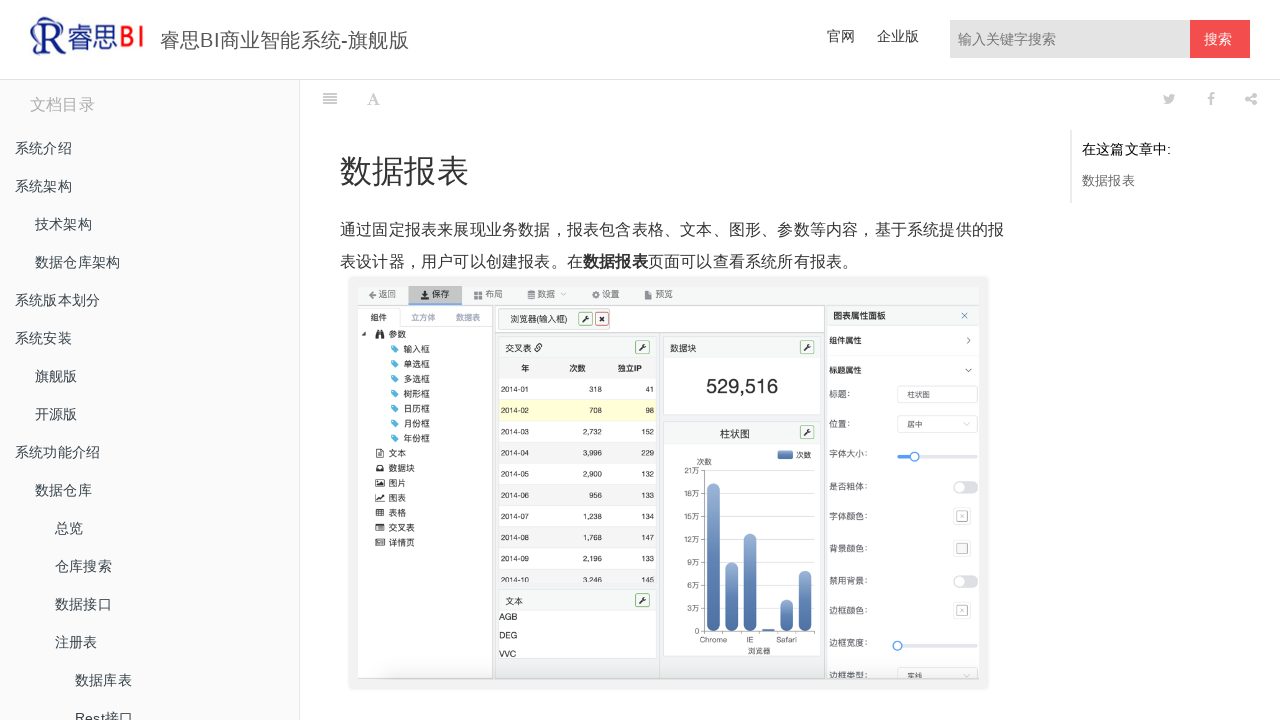

--- FILE ---
content_type: text/html
request_url: http://book.ruisitech.com/ultimate/xi-tong-gong-neng-jie-shao/shu-ju-bao-biao.html
body_size: 6700
content:

<!DOCTYPE HTML>
<html lang="" >
    <head>
        <meta charset="UTF-8">
        <meta content="text/html; charset=utf-8" http-equiv="Content-Type">
        <title>数据报表 · 睿思BI商业智能系统-旗舰版</title>
        <meta http-equiv="X-UA-Compatible" content="IE=edge" />
        <meta name="description" content="">
        <meta name="generator" content="GitBook 3.2.3">
        <meta name="author" content="admin">
        
        
    
    <link rel="stylesheet" href="../gitbook/style.css">

    
            
                
                <link rel="stylesheet" href="../gitbook/gitbook-plugin-highlight/website.css">
                
            
                
                <link rel="stylesheet" href="../gitbook/gitbook-plugin-search/search.css">
                
            
                
                <link rel="stylesheet" href="../gitbook/gitbook-plugin-fontsettings/website.css">
                
            
                
                <link rel="stylesheet" href="../gitbook/gitbook-plugin-theme-fexa/fexa.css">
                
            
        

    

    
        
    
        
    
        
    
        
    
        
    
        
    

        
    
    
    <meta name="HandheldFriendly" content="true"/>
    <meta name="viewport" content="width=device-width, initial-scale=1, user-scalable=no">
    <meta name="apple-mobile-web-app-capable" content="yes">
    <meta name="apple-mobile-web-app-status-bar-style" content="black">
    <link rel="apple-touch-icon-precomposed" sizes="152x152" href="../gitbook/images/apple-touch-icon-precomposed-152.png">
    <link rel="shortcut icon" href="../gitbook/images/favicon.ico" type="image/x-icon">

    
    <link rel="next" href="shu-ju-bao-biao/ding-zhi-bao-biao.html" />
    
    
    <link rel="prev" href="duo-wei-fen-xi/bao-5b5826-dao-51fa26-da-yin.html" />
    

    </head>
    <body>
        
<div class="book">
	<div class="header-inner">
		<!-- LOGO -->
		<div class="logo"></div>
		<span class="title"></span>

		<!-- Search -->
		
<div id="book-search-input" role="search">
    <input type="text" placeholder="Type to search" />
</div>


		<!-- Nav -->
		<ul class="header-nav">
			<li>
				<a href="https://www.ruisitech.com" target="_blank">官网</a>
			</li><li>
				<a href="http://book.ruisitech.com" target="_self">企业版</a>
			</li>
		</ul>
	</div>

	<div class="book-summary">
		<div class="book-summary-title">文档目录</div>
		
		
		<nav role="navigation">
			


<ul class="summary">
    
    

    

    
        
        
    
        <li class="chapter " data-level="1.1" data-path="../">
            
                <a href="../">
            
                    
                    系统介绍
            
                </a>
            

            
        </li>
    
        <li class="chapter " data-level="1.2" data-path="../chapter1.html">
            
                <a href="../chapter1.html">
            
                    
                    系统架构
            
                </a>
            

            
            <ul class="articles">
                
    
        <li class="chapter " data-level="1.2.1" data-path="../chapter1/ji-zhu-jia-gou.html">
            
                <a href="../chapter1/ji-zhu-jia-gou.html">
            
                    
                    技术架构
            
                </a>
            

            
        </li>
    
        <li class="chapter " data-level="1.2.2" data-path="../chapter1/shu-ju-cang-ku-jia-gou.html">
            
                <a href="../chapter1/shu-ju-cang-ku-jia-gou.html">
            
                    
                    数据仓库架构
            
                </a>
            

            
        </li>
    

            </ul>
            
        </li>
    
        <li class="chapter " data-level="1.3" data-path="../xi-tong-ban-ben-hua-fen.html">
            
                <a href="../xi-tong-ban-ben-hua-fen.html">
            
                    
                    系统版本划分
            
                </a>
            

            
        </li>
    
        <li class="chapter " data-level="1.4" data-path="../xi-tong-an-zhuang.html">
            
                <a href="../xi-tong-an-zhuang.html">
            
                    
                    系统安装
            
                </a>
            

            
            <ul class="articles">
                
    
        <li class="chapter " data-level="1.4.1" data-path="../xi-tong-an-zhuang/qi-ye-ban.html">
            
                <a href="../xi-tong-an-zhuang/qi-ye-ban.html">
            
                    
                    旗舰版
            
                </a>
            

            
        </li>
    
        <li class="chapter " data-level="1.4.2" data-path="../xi-tong-an-zhuang/kai-yuan-ban.html">
            
                <a href="../xi-tong-an-zhuang/kai-yuan-ban.html">
            
                    
                    开源版
            
                </a>
            

            
        </li>
    

            </ul>
            
        </li>
    
        <li class="chapter " data-level="1.5" data-path="../xi-tong-gong-neng-jie-shao.html">
            
                <a href="../xi-tong-gong-neng-jie-shao.html">
            
                    
                    系统功能介绍
            
                </a>
            

            
            <ul class="articles">
                
    
        <li class="chapter " data-level="1.5.1" data-path="shu-ju-cang-ku.html">
            
                <a href="shu-ju-cang-ku.html">
            
                    
                    数据仓库
            
                </a>
            

            
            <ul class="articles">
                
    
        <li class="chapter " data-level="1.5.1.1" data-path="shu-ju-cang-ku/zong-lan.html">
            
                <a href="shu-ju-cang-ku/zong-lan.html">
            
                    
                    总览
            
                </a>
            

            
        </li>
    
        <li class="chapter " data-level="1.5.1.2" data-path="shu-ju-cang-ku/cang-ku-sou-suo.html">
            
                <a href="shu-ju-cang-ku/cang-ku-sou-suo.html">
            
                    
                    仓库搜索
            
                </a>
            

            
        </li>
    
        <li class="chapter " data-level="1.5.1.3" data-path="shu-ju-cang-ku/shu-ju-jie-kou.html">
            
                <a href="shu-ju-cang-ku/shu-ju-jie-kou.html">
            
                    
                    数据接口
            
                </a>
            

            
        </li>
    
        <li class="chapter " data-level="1.5.1.4" data-path="shu-ju-cang-ku/zhu-ce-biao.html">
            
                <a href="shu-ju-cang-ku/zhu-ce-biao.html">
            
                    
                    注册表
            
                </a>
            

            
            <ul class="articles">
                
    
        <li class="chapter " data-level="1.5.1.4.1" data-path="shu-ju-cang-ku/zhu-ce-biao/shu-ju-ku-biao.html">
            
                <a href="shu-ju-cang-ku/zhu-ce-biao/shu-ju-ku-biao.html">
            
                    
                    数据库表
            
                </a>
            

            
        </li>
    
        <li class="chapter " data-level="1.5.1.4.2" data-path="shu-ju-cang-ku/zhu-ce-biao/restjie-kou.html">
            
                <a href="shu-ju-cang-ku/zhu-ce-biao/restjie-kou.html">
            
                    
                    Rest接口
            
                </a>
            

            
        </li>
    
        <li class="chapter " data-level="1.5.1.4.3" data-path="shu-ju-cang-ku/zhu-ce-biao/zhu-ce-es-suo-yin.html">
            
                <a href="shu-ju-cang-ku/zhu-ce-biao/zhu-ce-es-suo-yin.html">
            
                    
                    注册ES索引
            
                </a>
            

            
        </li>
    
        <li class="chapter " data-level="1.5.1.4.4" data-path="shu-ju-cang-ku/zhu-ce-biao/jsonwen-jian.html">
            
                <a href="shu-ju-cang-ku/zhu-ce-biao/jsonwen-jian.html">
            
                    
                    JSON文件
            
                </a>
            

            
        </li>
    

            </ul>
            
        </li>
    

            </ul>
            
        </li>
    
        <li class="chapter " data-level="1.5.2" data-path="shu-ju-etl.html">
            
                <a href="shu-ju-etl.html">
            
                    
                    数据ETL
            
                </a>
            

            
            <ul class="articles">
                
    
        <li class="chapter " data-level="1.5.2.1" data-path="shu-ju-etl/shu-ju-yuan-guan-li.html">
            
                <a href="shu-ju-etl/shu-ju-yuan-guan-li.html">
            
                    
                    数据源管理
            
                </a>
            

            
        </li>
    
        <li class="chapter " data-level="1.5.2.2" data-path="shu-ju-etl/bian-liang-guan-li.html">
            
                <a href="shu-ju-etl/bian-liang-guan-li.html">
            
                    
                    变量管理
            
                </a>
            

            
        </li>
    
        <li class="chapter " data-level="1.5.2.3" data-path="shu-ju-etl/shu-ju-chou-qu.html">
            
                <a href="shu-ju-etl/shu-ju-chou-qu.html">
            
                    
                    数据抽取
            
                </a>
            

            
            <ul class="articles">
                
    
        <li class="chapter " data-level="1.5.2.3.1" data-path="shu-ju-etl/shu-ju-chou-qu/csvwen-jian-chou-qu.html">
            
                <a href="shu-ju-etl/shu-ju-chou-qu/csvwen-jian-chou-qu.html">
            
                    
                    CSV文件抽取
            
                </a>
            

            
        </li>
    
        <li class="chapter " data-level="1.5.2.3.2" data-path="shu-ju-etl/shu-ju-chou-qu/excelwen-jian-chou-qu.html">
            
                <a href="shu-ju-etl/shu-ju-chou-qu/excelwen-jian-chou-qu.html">
            
                    
                    Excel文件抽取
            
                </a>
            

            
        </li>
    
        <li class="chapter " data-level="1.5.2.3.3" data-path="shu-ju-etl/shu-ju-chou-qu/shu-ju-yuan-chou-qu.html">
            
                <a href="shu-ju-etl/shu-ju-chou-qu/shu-ju-yuan-chou-qu.html">
            
                    
                    数据源抽取
            
                </a>
            

            
        </li>
    
        <li class="chapter " data-level="1.5.2.3.4" data-path="shu-ju-etl/shu-ju-chou-qu/restjie-kou-chou-qu.html">
            
                <a href="shu-ju-etl/shu-ju-chou-qu/restjie-kou-chou-qu.html">
            
                    
                    Rest接口抽取
            
                </a>
            

            
        </li>
    
        <li class="chapter " data-level="1.5.2.3.5" data-path="shu-ju-etl/shu-ju-chou-qu/elasticsearchchou-qu-shu-ju.html">
            
                <a href="shu-ju-etl/shu-ju-chou-qu/elasticsearchchou-qu-shu-ju.html">
            
                    
                    ElasticSearch抽取数据
            
                </a>
            

            
        </li>
    
        <li class="chapter " data-level="1.5.2.3.6" data-path="shu-ju-etl/shu-ju-chou-qu/tong-guo-pa-chong-chou-qu-shu-ju.html">
            
                <a href="shu-ju-etl/shu-ju-chou-qu/tong-guo-pa-chong-chou-qu-shu-ju.html">
            
                    
                    通过爬虫抽取数据
            
                </a>
            

            
        </li>
    

            </ul>
            
        </li>
    
        <li class="chapter " data-level="1.5.2.4" data-path="shu-ju-etl/shu-ju-zhuan-huan.html">
            
                <a href="shu-ju-etl/shu-ju-zhuan-huan.html">
            
                    
                    数据转换
            
                </a>
            

            
            <ul class="articles">
                
    
        <li class="chapter " data-level="1.5.2.4.1" data-path="shu-ju-etl/shu-ju-zhuan-huan/biao-guan-lian.html">
            
                <a href="shu-ju-etl/shu-ju-zhuan-huan/biao-guan-lian.html">
            
                    
                    表关联
            
                </a>
            

            
        </li>
    
        <li class="chapter " data-level="1.5.2.4.2" data-path="shu-ju-etl/shu-ju-zhuan-huan/xing-zhuan-lie.html">
            
                <a href="shu-ju-etl/shu-ju-zhuan-huan/xing-zhuan-lie.html">
            
                    
                    行转列
            
                </a>
            

            
        </li>
    
        <li class="chapter " data-level="1.5.2.4.3" data-path="shu-ju-etl/shu-ju-zhuan-huan/sqljiao-ben.html">
            
                <a href="shu-ju-etl/shu-ju-zhuan-huan/sqljiao-ben.html">
            
                    
                    SQL脚本
            
                </a>
            

            
        </li>
    
        <li class="chapter " data-level="1.5.2.4.4" data-path="shu-ju-etl/shu-ju-zhuan-huan/jsjiao-ben.html">
            
                <a href="shu-ju-etl/shu-ju-zhuan-huan/jsjiao-ben.html">
            
                    
                    JS脚本
            
                </a>
            

            
        </li>
    
        <li class="chapter " data-level="1.5.2.4.5" data-path="shu-ju-etl/shu-ju-zhuan-huan/javajiao-ben.html">
            
                <a href="shu-ju-etl/shu-ju-zhuan-huan/javajiao-ben.html">
            
                    
                    Java脚本
            
                </a>
            

            
        </li>
    

            </ul>
            
        </li>
    
        <li class="chapter " data-level="1.5.2.5" data-path="shu-ju-etl/shu-ju-tong-bu-es.html">
            
                <a href="shu-ju-etl/shu-ju-tong-bu-es.html">
            
                    
                    数据同步ES
            
                </a>
            

            
        </li>
    
        <li class="chapter " data-level="1.5.2.6" data-path="shu-ju-etl/ren-wu-guan-li.html">
            
                <a href="shu-ju-etl/ren-wu-guan-li.html">
            
                    
                    任务管理
            
                </a>
            

            
        </li>
    
        <li class="chapter " data-level="1.5.2.7" data-path="shu-ju-etl/ren-wu-ri-zhi-ji-hui-gun.html">
            
                <a href="shu-ju-etl/ren-wu-ri-zhi-ji-hui-gun.html">
            
                    
                    任务日志及回滚
            
                </a>
            

            
        </li>
    

            </ul>
            
        </li>
    
        <li class="chapter " data-level="1.5.3" data-path="shu-ju-jian-mo.html">
            
                <a href="shu-ju-jian-mo.html">
            
                    
                    数据建模(旗舰版)
            
                </a>
            

            
            <ul class="articles">
                
    
        <li class="chapter " data-level="1.5.3.1" data-path="shu-ju-jian-mo/shu-ju-ji.html">
            
                <a href="shu-ju-jian-mo/shu-ju-ji.html">
            
                    
                    数据集
            
                </a>
            

            
        </li>
    
        <li class="chapter " data-level="1.5.3.2" data-path="shu-ju-jian-mo/fen-lei-guan-li.html">
            
                <a href="shu-ju-jian-mo/fen-lei-guan-li.html">
            
                    
                    分类管理
            
                </a>
            

            
        </li>
    
        <li class="chapter " data-level="1.5.3.3" data-path="shu-ju-jian-mo/chuang-jian-mo-xing.html">
            
                <a href="shu-ju-jian-mo/chuang-jian-mo-xing.html">
            
                    
                    创建模型
            
                </a>
            

            
        </li>
    
        <li class="chapter " data-level="1.5.3.4" data-path="shu-ju-jian-mo/yi-jian-mo-guan-li.html">
            
                <a href="shu-ju-jian-mo/yi-jian-mo-guan-li.html">
            
                    
                    已建模管理
            
                </a>
            

            
        </li>
    

            </ul>
            
        </li>
    
        <li class="chapter " data-level="1.5.4" data-path="shu-ju-jian-6a2128-kai-yuan-724829.html">
            
                <a href="shu-ju-jian-6a2128-kai-yuan-724829.html">
            
                    
                    数据建模(开源版)
            
                </a>
            

            
        </li>
    
        <li class="chapter " data-level="1.5.5" data-path="duo-wei-fen-xi.html">
            
                <a href="duo-wei-fen-xi.html">
            
                    
                    多维分析
            
                </a>
            

            
            <ul class="articles">
                
    
        <li class="chapter " data-level="1.5.5.1" data-path="duo-wei-fen-xi/tuo-ye-fen-xi.html">
            
                <a href="duo-wei-fen-xi/tuo-ye-fen-xi.html">
            
                    
                    拖拽分析
            
                </a>
            

            
        </li>
    
        <li class="chapter " data-level="1.5.5.2" data-path="duo-wei-fen-xi/zuan-qu.html">
            
                <a href="duo-wei-fen-xi/zuan-qu.html">
            
                    
                    钻取
            
                </a>
            

            
        </li>
    
        <li class="chapter " data-level="1.5.5.3" data-path="duo-wei-fen-xi/ji-suan.html">
            
                <a href="duo-wei-fen-xi/ji-suan.html">
            
                    
                    计算
            
                </a>
            

            
        </li>
    
        <li class="chapter " data-level="1.5.5.4" data-path="duo-wei-fen-xi/tu-xing.html">
            
                <a href="duo-wei-fen-xi/tu-xing.html">
            
                    
                    图形
            
                </a>
            

            
        </li>
    
        <li class="chapter " data-level="1.5.5.5" data-path="duo-wei-fen-xi/can-shu.html">
            
                <a href="duo-wei-fen-xi/can-shu.html">
            
                    
                    参数
            
                </a>
            

            
        </li>
    
        <li class="chapter " data-level="1.5.5.6" data-path="duo-wei-fen-xi/bao-5b5826-dao-51fa26-da-yin.html">
            
                <a href="duo-wei-fen-xi/bao-5b5826-dao-51fa26-da-yin.html">
            
                    
                    保存&导出&打印
            
                </a>
            

            
        </li>
    

            </ul>
            
        </li>
    
        <li class="chapter active" data-level="1.5.6" data-path="shu-ju-bao-biao.html">
            
                <a href="shu-ju-bao-biao.html">
            
                    
                    数据报表
            
                </a>
            

            
            <ul class="articles">
                
    
        <li class="chapter " data-level="1.5.6.1" data-path="shu-ju-bao-biao/ding-zhi-bao-biao.html">
            
                <a href="shu-ju-bao-biao/ding-zhi-bao-biao.html">
            
                    
                    定制报表
            
                </a>
            

            
            <ul class="articles">
                
    
        <li class="chapter " data-level="1.5.6.1.1" data-path="shu-ju-bao-biao/ding-zhi-bao-biao/shu-ju.html">
            
                <a href="shu-ju-bao-biao/ding-zhi-bao-biao/shu-ju.html">
            
                    
                    数据
            
                </a>
            

            
        </li>
    
        <li class="chapter " data-level="1.5.6.1.2" data-path="shu-ju-bao-biao/ding-zhi-bao-biao/biao-ge.html">
            
                <a href="shu-ju-bao-biao/ding-zhi-bao-biao/biao-ge.html">
            
                    
                    表格
            
                </a>
            

            
        </li>
    
        <li class="chapter " data-level="1.5.6.1.3" data-path="shu-ju-bao-biao/ding-zhi-bao-biao/jiao-cha-biao.html">
            
                <a href="shu-ju-bao-biao/ding-zhi-bao-biao/jiao-cha-biao.html">
            
                    
                    交叉表
            
                </a>
            

            
        </li>
    
        <li class="chapter " data-level="1.5.6.1.4" data-path="shu-ju-bao-biao/ding-zhi-bao-biao/shu-ju-kuai.html">
            
                <a href="shu-ju-bao-biao/ding-zhi-bao-biao/shu-ju-kuai.html">
            
                    
                    数据块
            
                </a>
            

            
        </li>
    
        <li class="chapter " data-level="1.5.6.1.5" data-path="shu-ju-bao-biao/ding-zhi-bao-biao/wen-ben.html">
            
                <a href="shu-ju-bao-biao/ding-zhi-bao-biao/wen-ben.html">
            
                    
                    文本
            
                </a>
            

            
        </li>
    
        <li class="chapter " data-level="1.5.6.1.6" data-path="shu-ju-bao-biao/ding-zhi-bao-biao/tu-pian.html">
            
                <a href="shu-ju-bao-biao/ding-zhi-bao-biao/tu-pian.html">
            
                    
                    图片
            
                </a>
            

            
        </li>
    
        <li class="chapter " data-level="1.5.6.1.7" data-path="shu-ju-bao-biao/ding-zhi-bao-biao/tu-xing.html">
            
                <a href="shu-ju-bao-biao/ding-zhi-bao-biao/tu-xing.html">
            
                    
                    图形
            
                </a>
            

            
        </li>
    
        <li class="chapter " data-level="1.5.6.1.8" data-path="shu-ju-bao-biao/ding-zhi-bao-biao/xiang-qing-ye.html">
            
                <a href="shu-ju-bao-biao/ding-zhi-bao-biao/xiang-qing-ye.html">
            
                    
                    详情页
            
                </a>
            

            
        </li>
    
        <li class="chapter " data-level="1.5.6.1.9" data-path="shu-ju-bao-biao/ding-zhi-bao-biao/shi-jian.html">
            
                <a href="shu-ju-bao-biao/ding-zhi-bao-biao/shi-jian.html">
            
                    
                    事件
            
                </a>
            

            
        </li>
    
        <li class="chapter " data-level="1.5.6.1.10" data-path="shu-ju-bao-biao/ding-zhi-bao-biao/can-shu.html">
            
                <a href="shu-ju-bao-biao/ding-zhi-bao-biao/can-shu.html">
            
                    
                    参数
            
                </a>
            

            
        </li>
    

            </ul>
            
        </li>
    
        <li class="chapter " data-level="1.5.6.2" data-path="shu-ju-bao-biao/bao-biao-cha-kan.html">
            
                <a href="shu-ju-bao-biao/bao-biao-cha-kan.html">
            
                    
                    报表查看
            
                </a>
            

            
        </li>
    
        <li class="chapter " data-level="1.5.6.3" data-path="shu-ju-bao-biao/bao-biao-fen-xiang.html">
            
                <a href="shu-ju-bao-biao/bao-biao-fen-xiang.html">
            
                    
                    报表分享
            
                </a>
            

            
        </li>
    

            </ul>
            
        </li>
    
        <li class="chapter " data-level="1.5.7" data-path="yi-biao-pan.html">
            
                <a href="yi-biao-pan.html">
            
                    
                    仪表盘
            
                </a>
            

            
            <ul class="articles">
                
    
        <li class="chapter " data-level="1.5.7.1" data-path="yi-biao-pan/chuang-jian-fen-xi-tu.html">
            
                <a href="yi-biao-pan/chuang-jian-fen-xi-tu.html">
            
                    
                    创建分析图
            
                </a>
            

            
        </li>
    
        <li class="chapter " data-level="1.5.7.2" data-path="yi-biao-pan/tian-52a0-bian-8f91-shan-chu-fen-xi-tu.html">
            
                <a href="yi-biao-pan/tian-52a0-bian-8f91-shan-chu-fen-xi-tu.html">
            
                    
                    添加/编辑/删除分析图
            
                </a>
            

            
        </li>
    
        <li class="chapter " data-level="1.5.7.3" data-path="yi-biao-pan/yi-biao-pan-bu-ju.html">
            
                <a href="yi-biao-pan/yi-biao-pan-bu-ju.html">
            
                    
                    仪表盘布局
            
                </a>
            

            
        </li>
    
        <li class="chapter " data-level="1.5.7.4" data-path="yi-biao-pan/da-5f00-bao-5b58-ling-5b58-she-zhi-yi-biao-pan.html">
            
                <a href="yi-biao-pan/da-5f00-bao-5b58-ling-5b58-she-zhi-yi-biao-pan.html">
            
                    
                    打开/保存/另存/设置仪表盘
            
                </a>
            

            
        </li>
    
        <li class="chapter " data-level="1.5.7.5" data-path="yi-biao-pan/yi-biao-pan-can-shu.html">
            
                <a href="yi-biao-pan/yi-biao-pan-can-shu.html">
            
                    
                    仪表盘参数
            
                </a>
            

            
        </li>
    
        <li class="chapter " data-level="1.5.7.6" data-path="yi-biao-pan/he-5e76-qu-xiao-he-bing-fen-xi-tu.html">
            
                <a href="yi-biao-pan/he-5e76-qu-xiao-he-bing-fen-xi-tu.html">
            
                    
                    合并/取消合并分析图
            
                </a>
            

            
        </li>
    
        <li class="chapter " data-level="1.5.7.7" data-path="yi-biao-pan/yi-biao-pan-mo-ban.html">
            
                <a href="yi-biao-pan/yi-biao-pan-mo-ban.html">
            
                    
                    仪表盘模板
            
                </a>
            

            
        </li>
    

            </ul>
            
        </li>
    
        <li class="chapter " data-level="1.5.8" data-path="shu-ju-da-ping.html">
            
                <a href="shu-ju-da-ping.html">
            
                    
                    数据大屏
            
                </a>
            

            
            <ul class="articles">
                
    
        <li class="chapter " data-level="1.5.8.1" data-path="shu-ju-da-ping/chuang-jian-shu-ju-da-ping.html">
            
                <a href="shu-ju-da-ping/chuang-jian-shu-ju-da-ping.html">
            
                    
                    创建数据大屏
            
                </a>
            

            
        </li>
    
        <li class="chapter " data-level="1.5.8.2" data-path="shu-ju-da-ping/shu-ju-da-ping-jie-mian.html">
            
                <a href="shu-ju-da-ping/shu-ju-da-ping-jie-mian.html">
            
                    
                    数据大屏界面
            
                </a>
            

            
        </li>
    
        <li class="chapter " data-level="1.5.8.3" data-path="shu-ju-da-ping/shu-ju-da-ping-ding-zhi.html">
            
                <a href="shu-ju-da-ping/shu-ju-da-ping-ding-zhi.html">
            
                    
                    数据大屏定制
            
                </a>
            

            
        </li>
    
        <li class="chapter " data-level="1.5.8.4" data-path="shu-ju-da-ping/fen-xiang-shu-ju-da-ping.html">
            
                <a href="shu-ju-da-ping/fen-xiang-shu-ju-da-ping.html">
            
                    
                    分享数据大屏
            
                </a>
            

            
        </li>
    
        <li class="chapter " data-level="1.5.8.5" data-path="shu-ju-da-ping/da-ping-mo-ban-xia-zai.html">
            
                <a href="shu-ju-da-ping/da-ping-mo-ban-xia-zai.html">
            
                    
                    大屏模版下载
            
                </a>
            

            
        </li>
    

            </ul>
            
        </li>
    
        <li class="chapter " data-level="1.5.9" data-path="quan-xian-guan-li.html">
            
                <a href="quan-xian-guan-li.html">
            
                    
                    权限管理
            
                </a>
            

            
            <ul class="articles">
                
    
        <li class="chapter " data-level="1.5.9.1" data-path="quan-xian-guan-li/yong-hu-guan-li.html">
            
                <a href="quan-xian-guan-li/yong-hu-guan-li.html">
            
                    
                    用户管理
            
                </a>
            

            
        </li>
    
        <li class="chapter " data-level="1.5.9.2" data-path="quan-xian-guan-li/jiao-se-guan-li.html">
            
                <a href="quan-xian-guan-li/jiao-se-guan-li.html">
            
                    
                    角色管理
            
                </a>
            

            
        </li>
    
        <li class="chapter " data-level="1.5.9.3" data-path="quan-xian-guan-li/jiao-se-quan-xian.html">
            
                <a href="quan-xian-guan-li/jiao-se-quan-xian.html">
            
                    
                    角色权限
            
                </a>
            

            
        </li>
    
        <li class="chapter " data-level="1.5.9.4" data-path="quan-xian-guan-li/cai-dan-guan-li.html">
            
                <a href="quan-xian-guan-li/cai-dan-guan-li.html">
            
                    
                    菜单管理
            
                </a>
            

            
        </li>
    
        <li class="chapter " data-level="1.5.9.5" data-path="quan-xian-guan-li/zu-zhi-ji-gou.html">
            
                <a href="quan-xian-guan-li/zu-zhi-ji-gou.html">
            
                    
                    组织机构
            
                </a>
            

            
        </li>
    

            </ul>
            
        </li>
    

            </ul>
            
        </li>
    
        <li class="chapter " data-level="1.6" data-path="../zhong-dian-gong-neng-shuo-ming.html">
            
                <a href="../zhong-dian-gong-neng-shuo-ming.html">
            
                    
                    系统扩展功能说明
            
                </a>
            

            
            <ul class="articles">
                
    
        <li class="chapter " data-level="1.6.1" data-path="../zhong-dian-gong-neng-shuo-ming/zhi-zuo-di-tu-zu-jian.html">
            
                <a href="../zhong-dian-gong-neng-shuo-ming/zhi-zuo-di-tu-zu-jian.html">
            
                    
                    制作地图组件
            
                </a>
            

            
        </li>
    
        <li class="chapter " data-level="1.6.2" data-path="../zhong-dian-gong-neng-shuo-ming/shu-ju-quan-965028-pei-zhi-mo-5f0f29.html">
            
                <a href="../zhong-dian-gong-neng-shuo-ming/shu-ju-quan-965028-pei-zhi-mo-5f0f29.html">
            
                    
                    数据权限(配置模式)
            
                </a>
            

            
        </li>
    
        <li class="chapter " data-level="1.6.3" data-path="../zhong-dian-gong-neng-shuo-ming/shu-ju-quan-965028-jie-kou-mo-5f0f29.html">
            
                <a href="../zhong-dian-gong-neng-shuo-ming/shu-ju-quan-965028-jie-kou-mo-5f0f29.html">
            
                    
                    数据权限(接口模式)
            
                </a>
            

            
        </li>
    
        <li class="chapter " data-level="1.6.4" data-path="../zhong-dian-gong-neng-shuo-ming/biao-quan-9650-bao-biao-quan-9650-li-fang-ti-quan-xian.html">
            
                <a href="../zhong-dian-gong-neng-shuo-ming/biao-quan-9650-bao-biao-quan-9650-li-fang-ti-quan-xian.html">
            
                    
                    表权限/报表权限/仪表盘权限
            
                </a>
            

            
        </li>
    
        <li class="chapter " data-level="1.6.5" data-path="../zhong-dian-gong-neng-shuo-ming/lin-shi-wen-jian-shang-chuan-mu-lu.html">
            
                <a href="../zhong-dian-gong-neng-shuo-ming/lin-shi-wen-jian-shang-chuan-mu-lu.html">
            
                    
                    临时文件上传目录
            
                </a>
            

            
        </li>
    
        <li class="chapter " data-level="1.6.6" data-path="../zhong-dian-gong-neng-shuo-ming/zi-ding-yi-tu-xing-zu-jian.html">
            
                <a href="../zhong-dian-gong-neng-shuo-ming/zi-ding-yi-tu-xing-zu-jian.html">
            
                    
                    自定义图形组件
            
                </a>
            

            
        </li>
    
        <li class="chapter " data-level="1.6.7" data-path="../zhong-dian-gong-neng-shuo-ming/xi-tong-dan-dian-deng-lu.html">
            
                <a href="../zhong-dian-gong-neng-shuo-ming/xi-tong-dan-dian-deng-lu.html">
            
                    
                    系统单点登录
            
                </a>
            

            
        </li>
    
        <li class="chapter " data-level="1.6.8" data-path="../zhong-dian-gong-neng-shuo-ming/kuo-zhan-jdbc-shu-ju-yuan.html">
            
                <a href="../zhong-dian-gong-neng-shuo-ming/kuo-zhan-jdbc-shu-ju-yuan.html">
            
                    
                    扩展JDBC数据源
            
                </a>
            

            
        </li>
    
        <li class="chapter " data-level="1.6.9" data-path="../zhong-dian-gong-neng-shuo-ming/yi-biao-pan-feng-ge-yang-shi.html">
            
                <a href="../zhong-dian-gong-neng-shuo-ming/yi-biao-pan-feng-ge-yang-shi.html">
            
                    
                    仪表盘风格样式
            
                </a>
            

            
        </li>
    
        <li class="chapter " data-level="1.6.10" data-path="../zhong-dian-gong-neng-shuo-ming/yi-biao-pan-mo-ban.html">
            
                <a href="../zhong-dian-gong-neng-shuo-ming/yi-biao-pan-mo-ban.html">
            
                    
                    仪表盘模版
            
                </a>
            

            
        </li>
    
        <li class="chapter " data-level="1.6.11" data-path="../zhong-dian-gong-neng-shuo-ming/zheng-he-qi-ye-wei-xin.html">
            
                <a href="../zhong-dian-gong-neng-shuo-ming/zheng-he-qi-ye-wei-xin.html">
            
                    
                    整合企业微信
            
                </a>
            

            
        </li>
    
        <li class="chapter " data-level="1.6.12" data-path="../zhong-dian-gong-neng-shuo-ming/zheng-he-bai-du-di-tu.html">
            
                <a href="../zhong-dian-gong-neng-shuo-ming/zheng-he-bai-du-di-tu.html">
            
                    
                    整合百度地图
            
                </a>
            

            
        </li>
    
        <li class="chapter " data-level="1.6.13" data-path="../zhong-dian-gong-neng-shuo-ming/xi-tong-ri-zhi-xin-xi.html">
            
                <a href="../zhong-dian-gong-neng-shuo-ming/xi-tong-ri-zhi-xin-xi.html">
            
                    
                    系统日志信息
            
                </a>
            

            
        </li>
    
        <li class="chapter " data-level="1.6.14" data-path="../zhong-dian-gong-neng-shuo-ming/biao-ge-zu-jian-hui-diao-han-shu.html">
            
                <a href="../zhong-dian-gong-neng-shuo-ming/biao-ge-zu-jian-hui-diao-han-shu.html">
            
                    
                    表格组件回调函数
            
                </a>
            

            
        </li>
    
        <li class="chapter " data-level="1.6.15" data-path="../zhong-dian-gong-neng-shuo-ming/jiao-cha-biao-hui-diao-han-shu.html">
            
                <a href="../zhong-dian-gong-neng-shuo-ming/jiao-cha-biao-hui-diao-han-shu.html">
            
                    
                    交叉表组件回调函数
            
                </a>
            

            
        </li>
    
        <li class="chapter " data-level="1.6.16" data-path="../zhong-dian-gong-neng-shuo-ming/jiao-cha-biao-xing-ji-suan.html">
            
                <a href="../zhong-dian-gong-neng-shuo-ming/jiao-cha-biao-xing-ji-suan.html">
            
                    
                    交叉表行计算
            
                </a>
            

            
        </li>
    
        <li class="chapter " data-level="1.6.17" data-path="../zhong-dian-gong-neng-shuo-ming/jiao-cha-biao-lie-ji-suan.html">
            
                <a href="../zhong-dian-gong-neng-shuo-ming/jiao-cha-biao-lie-ji-suan.html">
            
                    
                    交叉表列计算
            
                </a>
            

            
        </li>
    
        <li class="chapter " data-level="1.6.18" data-path="../zhong-dian-gong-neng-shuo-ming/jiao-cha-biao-tong-huan-bi-lei-ji-ji-suan.html">
            
                <a href="../zhong-dian-gong-neng-shuo-ming/jiao-cha-biao-tong-huan-bi-lei-ji-ji-suan.html">
            
                    
                    交叉表同环比累计计算
            
                </a>
            

            
        </li>
    
        <li class="chapter " data-level="1.6.19" data-path="../zhong-dian-gong-neng-shuo-ming/tu-xing-duo-zhi-biao-zhan-xian.html">
            
                <a href="../zhong-dian-gong-neng-shuo-ming/tu-xing-duo-zhi-biao-zhan-xian.html">
            
                    
                    图形多指标展现
            
                </a>
            

            
        </li>
    
        <li class="chapter " data-level="1.6.20" data-path="../zhong-dian-gong-neng-shuo-ming/shi-yong-clickhouse-shu-ju-yuan.html">
            
                <a href="../zhong-dian-gong-neng-shuo-ming/shi-yong-clickhouse-shu-ju-yuan.html">
            
                    
                    使用ClickHouse数据源
            
                </a>
            

            
        </li>
    
        <li class="chapter " data-level="1.6.21" data-path="../zhong-dian-gong-neng-shuo-ming/jiao-cha-biao-ri-qi-bi-jiao-ji-suan.html">
            
                <a href="../zhong-dian-gong-neng-shuo-ming/jiao-cha-biao-ri-qi-bi-jiao-ji-suan.html">
            
                    
                    交叉表日期比较计算
            
                </a>
            

            
        </li>
    
        <li class="chapter " data-level="1.6.22" data-path="../zhong-dian-gong-neng-shuo-ming/shi-yong-clickhouse-bu-shu-shu-ju-cang-ku.html">
            
                <a href="../zhong-dian-gong-neng-shuo-ming/shi-yong-clickhouse-bu-shu-shu-ju-cang-ku.html">
            
                    
                    使用clickhouse部署数据仓库
            
                </a>
            

            
        </li>
    
        <li class="chapter " data-level="1.6.23" data-path="../zhong-dian-gong-neng-shuo-ming/zi-ding-yi-di-tu-zu-jian.html">
            
                <a href="../zhong-dian-gong-neng-shuo-ming/zi-ding-yi-di-tu-zu-jian.html">
            
                    
                    自定义地图组件的地域
            
                </a>
            

            
        </li>
    
        <li class="chapter " data-level="1.6.24" data-path="../zhong-dian-gong-neng-shuo-ming/zai-da-ping-zhong-chuang-jian-zi-ding-yi-zu-jian.html">
            
                <a href="../zhong-dian-gong-neng-shuo-ming/zai-da-ping-zhong-chuang-jian-zi-ding-yi-zu-jian.html">
            
                    
                    在大屏中创建自定义组件
            
                </a>
            

            
        </li>
    
        <li class="chapter " data-level="1.6.25" data-path="../zhong-dian-gong-neng-shuo-ming/fu-zi-wei-du.html">
            
                <a href="../zhong-dian-gong-neng-shuo-ming/fu-zi-wei-du.html">
            
                    
                    父子维度
            
                </a>
            

            
        </li>
    
        <li class="chapter " data-level="1.6.26" data-path="../zhong-dian-gong-neng-shuo-ming/du-bang-fen-xi.html">
            
                <a href="../zhong-dian-gong-neng-shuo-ming/du-bang-fen-xi.html">
            
                    
                    杜邦分析
            
                </a>
            

            
        </li>
    

            </ul>
            
        </li>
    
        <li class="chapter " data-level="1.7" data-path="../geng-xin-ri-zhi.html">
            
                <a href="../geng-xin-ri-zhi.html">
            
                    
                    更新日志
            
                </a>
            

            
            <ul class="articles">
                
    
        <li class="chapter " data-level="1.7.1" data-path="../geng-xin-ri-zhi/qi-jian-ban-v5-3.html">
            
                <a href="../geng-xin-ri-zhi/qi-jian-ban-v5-3.html">
            
                    
                    旗舰版V5.3
            
                </a>
            

            
        </li>
    

            </ul>
            
        </li>
    
        <li class="chapter " data-level="1.8" data-path="../ji-zhu-zhi-chi.html">
            
                <a href="../ji-zhu-zhi-chi.html">
            
                    
                    技术支持
            
                </a>
            

            
        </li>
    

    

    <li class="divider"></li>

    <li>
        <a href="https://www.gitbook.com" target="blank" class="gitbook-link">
            Published with GitBook
        </a>
    </li>
</ul>


		</nav>
		
		
	</div>

	<!-- Content nav -->
	<div class="book-anchor">
		<div class="book-anchor-title">在这篇文章中:</div>
		<div class="book-anchor-body">

		</div>
	</div>

	<div class="book-body">
		
		<div class="body-inner">
			
			

<div class="book-header" role="navigation">
    

    <!-- Title -->
    <h1>
        <i class="fa fa-circle-o-notch fa-spin"></i>
        <a href=".." >数据报表</a>
    </h1>
</div>




			<div class="page-wrapper" tabindex="-1" role="main">
				<div class="page-inner">
					
<div id="book-search-results">
    <div class="search-noresults">
    
					<section class="normal markdown-section">
						
						<h1 id="&#x6570;&#x636E;&#x62A5;&#x8868;">&#x6570;&#x636E;&#x62A5;&#x8868;</h1>
<p>&#x901A;&#x8FC7;&#x56FA;&#x5B9A;&#x62A5;&#x8868;&#x6765;&#x5C55;&#x73B0;&#x4E1A;&#x52A1;&#x6570;&#x636E;&#xFF0C;&#x62A5;&#x8868;&#x5305;&#x542B;&#x8868;&#x683C;&#x3001;&#x6587;&#x672C;&#x3001;&#x56FE;&#x5F62;&#x3001;&#x53C2;&#x6570;&#x7B49;&#x5185;&#x5BB9;&#xFF0C;&#x57FA;&#x4E8E;&#x7CFB;&#x7EDF;&#x63D0;&#x4F9B;&#x7684;&#x62A5;&#x8868;&#x8BBE;&#x8BA1;&#x5668;&#xFF0C;&#x7528;&#x6237;&#x53EF;&#x4EE5;&#x521B;&#x5EFA;&#x62A5;&#x8868;&#x3002;&#x5728;<strong>&#x6570;&#x636E;&#x62A5;&#x8868;</strong>&#x9875;&#x9762;&#x53EF;&#x4EE5;&#x67E5;&#x770B;&#x7CFB;&#x7EDF;&#x6240;&#x6709;&#x62A5;&#x8868;&#x3002;<img src="../assets/import102.png" alt=""></p>

						
					</section>
					
    </div>
    <div class="search-results">
        <div class="has-results">
            
            <h1 class="search-results-title"><span class='search-results-count'></span> results matching "<span class='search-query'></span>"</h1>
            <ul class="search-results-list"></ul>
            
        </div>
        <div class="no-results">
            
            <h1 class="search-results-title">No results matching "<span class='search-query'></span>"</h1>
            
        </div>
    </div>
</div>

				</div>
			</div>
			
		</div>

		
		
		<a href="duo-wei-fen-xi/bao-5b5826-dao-51fa26-da-yin.html" class="navigation navigation-prev " aria-label="Previous page: 保存&导出&打印">
			<i class="fa fa-angle-left"></i>
		</a>
		
		
		<a href="shu-ju-bao-biao/ding-zhi-bao-biao.html" class="navigation navigation-next " aria-label="Next page: 定制报表">
			<i class="fa fa-angle-right"></i>
		</a>
		
		
		
	</div>
	<script>
		var gitbook = gitbook || [];
		gitbook.push(function() {
			gitbook.page.hasChanged({"page":{"title":"数据报表","level":"1.5.6","depth":2,"next":{"title":"定制报表","level":"1.5.6.1","depth":3,"path":"xi-tong-gong-neng-jie-shao/shu-ju-bao-biao/ding-zhi-bao-biao.md","ref":"xi-tong-gong-neng-jie-shao/shu-ju-bao-biao/ding-zhi-bao-biao.md","articles":[{"title":"数据","level":"1.5.6.1.1","depth":4,"path":"xi-tong-gong-neng-jie-shao/shu-ju-bao-biao/ding-zhi-bao-biao/shu-ju.md","ref":"xi-tong-gong-neng-jie-shao/shu-ju-bao-biao/ding-zhi-bao-biao/shu-ju.md","articles":[]},{"title":"表格","level":"1.5.6.1.2","depth":4,"path":"xi-tong-gong-neng-jie-shao/shu-ju-bao-biao/ding-zhi-bao-biao/biao-ge.md","ref":"xi-tong-gong-neng-jie-shao/shu-ju-bao-biao/ding-zhi-bao-biao/biao-ge.md","articles":[]},{"title":"交叉表","level":"1.5.6.1.3","depth":4,"path":"xi-tong-gong-neng-jie-shao/shu-ju-bao-biao/ding-zhi-bao-biao/jiao-cha-biao.md","ref":"xi-tong-gong-neng-jie-shao/shu-ju-bao-biao/ding-zhi-bao-biao/jiao-cha-biao.md","articles":[]},{"title":"数据块","level":"1.5.6.1.4","depth":4,"path":"xi-tong-gong-neng-jie-shao/shu-ju-bao-biao/ding-zhi-bao-biao/shu-ju-kuai.md","ref":"xi-tong-gong-neng-jie-shao/shu-ju-bao-biao/ding-zhi-bao-biao/shu-ju-kuai.md","articles":[]},{"title":"文本","level":"1.5.6.1.5","depth":4,"path":"xi-tong-gong-neng-jie-shao/shu-ju-bao-biao/ding-zhi-bao-biao/wen-ben.md","ref":"xi-tong-gong-neng-jie-shao/shu-ju-bao-biao/ding-zhi-bao-biao/wen-ben.md","articles":[]},{"title":"图片","level":"1.5.6.1.6","depth":4,"path":"xi-tong-gong-neng-jie-shao/shu-ju-bao-biao/ding-zhi-bao-biao/tu-pian.md","ref":"xi-tong-gong-neng-jie-shao/shu-ju-bao-biao/ding-zhi-bao-biao/tu-pian.md","articles":[]},{"title":"图形","level":"1.5.6.1.7","depth":4,"path":"xi-tong-gong-neng-jie-shao/shu-ju-bao-biao/ding-zhi-bao-biao/tu-xing.md","ref":"xi-tong-gong-neng-jie-shao/shu-ju-bao-biao/ding-zhi-bao-biao/tu-xing.md","articles":[]},{"title":"详情页","level":"1.5.6.1.8","depth":4,"path":"xi-tong-gong-neng-jie-shao/shu-ju-bao-biao/ding-zhi-bao-biao/xiang-qing-ye.md","ref":"xi-tong-gong-neng-jie-shao/shu-ju-bao-biao/ding-zhi-bao-biao/xiang-qing-ye.md","articles":[]},{"title":"事件","level":"1.5.6.1.9","depth":4,"path":"xi-tong-gong-neng-jie-shao/shu-ju-bao-biao/ding-zhi-bao-biao/shi-jian.md","ref":"xi-tong-gong-neng-jie-shao/shu-ju-bao-biao/ding-zhi-bao-biao/shi-jian.md","articles":[]},{"title":"参数","level":"1.5.6.1.10","depth":4,"path":"xi-tong-gong-neng-jie-shao/shu-ju-bao-biao/ding-zhi-bao-biao/can-shu.md","ref":"xi-tong-gong-neng-jie-shao/shu-ju-bao-biao/ding-zhi-bao-biao/can-shu.md","articles":[]}]},"previous":{"title":"保存&导出&打印","level":"1.5.5.6","depth":3,"path":"xi-tong-gong-neng-jie-shao/duo-wei-fen-xi/bao-5b5826-dao-51fa26-da-yin.md","ref":"xi-tong-gong-neng-jie-shao/duo-wei-fen-xi/bao-5b5826-dao-51fa26-da-yin.md","articles":[]},"dir":"ltr"},"config":{"plugins":["theme-fexa"],"styles":{"website":"styles/website.css","pdf":"styles/pdf.css","epub":"styles/epub.css","mobi":"styles/mobi.css","ebook":"styles/ebook.css","print":"styles/print.css"},"pluginsConfig":{"theme-fexa":{"search-placeholder":"输入关键字搜索","logo":"https://www.ruisitech.com/skin/img/logo.jpg","favicon":"https://www.ruisitech.com/img/rs_favicon.ico"},"highlight":{},"search":{},"lunr":{"maxIndexSize":1000000,"ignoreSpecialCharacters":false},"sharing":{"facebook":true,"twitter":true,"google":false,"weibo":false,"instapaper":false,"vk":false,"all":["facebook","google","twitter","weibo","instapaper"]},"fontsettings":{"theme":"white","family":"sans","size":2},"theme-default":{"styles":{"website":"styles/website.css","pdf":"styles/pdf.css","epub":"styles/epub.css","mobi":"styles/mobi.css","ebook":"styles/ebook.css","print":"styles/print.css"},"showLevel":false}},"theme":"default","author":"admin","pdf":{"pageNumbers":true,"fontSize":12,"fontFamily":"微软雅黑","paperSize":"a4","chapterMark":"pagebreak","pageBreaksBefore":"/","margin":{"right":62,"left":62,"top":56,"bottom":56}},"structure":{"langs":"LANGS.md","readme":"README.md","glossary":"GLOSSARY.md","summary":"SUMMARY.md"},"variables":{"themeFexa":{"nav":[{"url":"https://www.ruisitech.com","target":"_blank","name":"官网"},{"url":"http://book.ruisitech.com","target":"_self","name":"企业版"}]}},"title":"睿思BI商业智能系统-旗舰版","gitbook":"*","description":"睿思BI商业智能系统旗舰版使用手册"},"file":{"path":"xi-tong-gong-neng-jie-shao/shu-ju-bao-biao.md","mtime":"2022-03-18T03:14:12.000Z","type":"markdown"},"gitbook":{"version":"3.2.3","time":"2024-07-24T02:49:16.495Z"},"basePath":"..","book":{"language":""}});
		});
	</script>
</div>

        
    <script src="../gitbook/gitbook.js"></script>
    <script src="../gitbook/theme.js"></script>
    
        
        <script src="../gitbook/gitbook-plugin-search/search-engine.js"></script>
        
    
        
        <script src="../gitbook/gitbook-plugin-search/search.js"></script>
        
    
        
        <script src="../gitbook/gitbook-plugin-lunr/lunr.min.js"></script>
        
    
        
        <script src="../gitbook/gitbook-plugin-lunr/search-lunr.js"></script>
        
    
        
        <script src="../gitbook/gitbook-plugin-sharing/buttons.js"></script>
        
    
        
        <script src="../gitbook/gitbook-plugin-fontsettings/fontsettings.js"></script>
        
    
        
        <script src="../gitbook/gitbook-plugin-theme-fexa/fexa.js"></script>
        
    

    </body>
</html>



--- FILE ---
content_type: text/css
request_url: http://book.ruisitech.com/ultimate/gitbook/gitbook-plugin-theme-fexa/fexa.css
body_size: 1264
content:
body {
  font-family: "Helvetica Neue", "Hiragino Sans GB", "Microsoft YaHei", "\9ED1\4F53", Arial, sans-serif;
  letter-spacing: .2px;
  text-rendering: optimizeLegibility;
}
.markdown-section h1,
.markdown-section h2,
.markdown-section h3,
.markdown-section h4,
.markdown-section h5,
.markdown-section h6 {
  margin-bottom: .5em;
  font-weight: 400;
}
.markdown-section p {
  line-height: 2;
}
.markdown-section img {
  padding: 8px;
  background: #e4e4e478;
  transition: all 1s;
  box-sizing: border-box;
  box-shadow: 0 0 4px #dcdcdc;
  margin-left: 10px;
  margin-right: 10px;
  max-width: 95%;
}
.markdown-section img:hover {
  box-shadow: 0 0 10px #bbb
}

.exc-trigger {
  color: #333333;
}

.navigation {
  display: none;
}

/*Book inner page*/

.book-summary-title {
  height: 50px;
  line-height: 50px;
  padding-left: 30px;
  font-size: 16px;
  color: #adadad;
}

.book-summary,
.book-body {
  top: 80px;
}

.book-summary ul.summary li.active {
  border-right: 3px solid #f34d4d;
  background: #f3f1f1;
}

.book-summary ul.summary li.active>a {
  color: #f34d4d;
  text-decoration: none;
}

.book-summary ul.summary li a:hover {
  text-decoration: none;
}

.page-inner {
  max-width: none;
  padding: 20px 270px 40px 40px;
}

.header-inner #book-search-input {
  float: right;
  width: 300px;
  margin: 10px 0;
  padding: 0;
  border: none;
  background: #f34d4d;
  user-select: none;
}

.header-inner #book-search-input input[type="text"] {
  width: 80%;
  background: #e4e4e4;
}

.header-inner #book-search-input #searchBtn {
  color: #ffffff;
  margin-left: 10px;
  cursor: pointer;
}

.header-inner #book-search-input #searchBtn:hover {
  color: #eae8e8;
}

.header-inner {
  width: 100%;
  padding: 10px 30px;
  border-bottom: 1px solid #dededede;
  margin: auto;
  *zoom: 1;
  height: 80px;
}

.header-inner:before,
.header-inner:after {
  content: " ";
  display: table;
  line-height: 0;
}

.header-inner:after {
  clear: both;
}

.header-inner .logo {
  float: left;
  height: 50px;
  width: 120px;
  background: url('./logo.png');
  background-size: 120px 50px;
  background-repeat: no-repeat;
}

.header-inner .logo img {
  display: block;
  height: inherit;
  padding: 5px 0;
}

.header-inner .title {
  float: left;
  font-size: 20px;
  line-height: 60px;
  margin-left: 10px;
  color: #575656;
}

/* 导航 */
.header-inner .header-nav {
  list-style: none;
  margin: 10px 20px 0 0;
  padding: 0;
  float: right;
  display: table;
}

.header-inner .header-nav li {
  display: table-cell;
  vertical-align: middle;
  min-width: 50px;
  margin-right: 20px;
  padding: 8px 10px 8px 10px;
}

.header-inner .header-nav li a {
  color: #333333;
}

.header-inner .header-nav li a:hover,
.header-inner .header-nav li a.active {
  color: #f34d4d;
}

.header-inner .header-nav li a.active:hover {
  cursor: #f34d4d;
}

@media (max-width: 768px) {
  .book-summary,
  .book-body {
    top: 101px;
  }
  .header-inner #book-search-input {
    clear: both;
    width: 100%;
  }
}
/*Book inner page end*/

/* Book  anchor*/
.book-anchor {
  width: 180px;
  position: absolute;
  top: 130px;
  right: 30px;
  padding: 0 10px 10px 10px;
  z-index: 999;
  user-select: none;
  border-left: 2px solid #ececec;
}
.book-anchor-title {
  line-height: 38px;
  font-weight: 400;
  cursor: pointer;
}
.book-anchor a {
  display: block;
  line-height: 25px;
  color: #656565;
  font-size: 13px;
  overflow: hidden;
  text-overflow: ellipsis;
  white-space: nowrap;
}
.book-anchor a:hover {
  color: #f34d4d;
  text-decoration: none;
}
.book-anchor .selected {
  color: #f34d4d;
  text-decoration: none;
  font-weight: bold;
}
.book-anchor .anchor-h1 {}
.book-anchor .anchor-h2 {
  padding-left: 20px;
}
.book-anchor .anchor-h3{
  padding-left: 30px;
}

--- FILE ---
content_type: application/javascript
request_url: http://book.ruisitech.com/ultimate/gitbook/gitbook-plugin-lunr/search-lunr.js
body_size: 626
content:
require([
    'gitbook',
    'jquery'
], function(gitbook, $) {
    // Define global search engine
    function LunrSearchEngine() {
        this.index = null;
        this.store = {};
        this.name = 'LunrSearchEngine';
    }

    // Initialize lunr by fetching the search index
    LunrSearchEngine.prototype.init = function() {
        var that = this;
        var d = $.Deferred();

        $.getJSON(gitbook.state.basePath+'/search_index.json')
        .then(function(data) {
            // eslint-disable-next-line no-undef
            that.index = lunr.Index.load(data.index);
            that.store = data.store;
            d.resolve();
        });

        return d.promise();
    };

    // Search for a term and return results
    LunrSearchEngine.prototype.search = function(q, offset, length) {
        var that = this;
        var results = [];

        if (this.index) {
            results = $.map(this.index.search(q), function(result) {
                var doc = that.store[result.ref];

                return {
                    title: doc.title,
                    url: doc.url,
                    body: doc.summary || doc.body
                };
            });
        }

        return $.Deferred().resolve({
            query: q,
            results: results.slice(0, length),
            count: results.length
        }).promise();
    };

    // Set gitbook research
    gitbook.events.bind('start', function(e, config) {
        var engine = gitbook.search.getEngine();
        if (!engine) {
            gitbook.search.setEngine(LunrSearchEngine, config);
        }
    });
});
